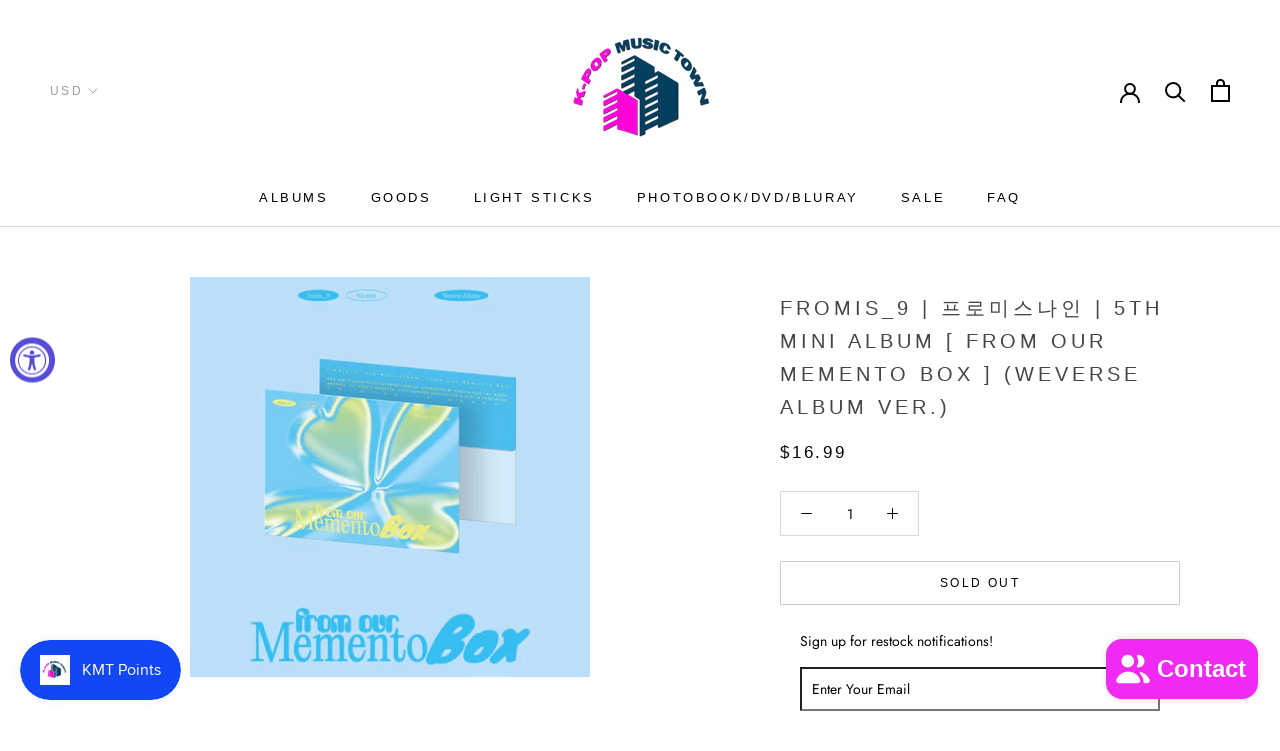

--- FILE ---
content_type: text/css
request_url: https://s3-us-west-2.amazonaws.com/da-restock/da-restock-kpop-music-town.myshopify.com.css
body_size: 1450
content:
div#dd-restock-notification-container .da-restock-notification .da-restock-notification-form,div#dd-restock-notification-container .da-restock-notification form{background-color:#fff}div#dd-restock-notification-container .da-restock-notification p{color:#000}.da-restock-collection-img-new-wrapper form button,.da-restock-collection-img-v3-wrapper form button,.da-restock-image form button,div#dd-restock-notification-container .da-restock-notification form button,div#dd-restock-notification-container .da-restock-notification-button{background-color:#ed55ff;color:#fff}div#dd-restock-notification-container #dd-restock-notification-msg{background-color:#fff;color:#000;border:0}.da-restock-image form{background-color:#ebebeb;opacity:1}.da-restock-collection-img-new-wrapper p,.da-restock-image p{color:#5c5c5c}.da-restock-collection-img-new-wrapper form input,.da-restock-collection-img-v3-wrapper form input,.da-restock-image form input{color:#000;background-color:#dedede}.da-restock-collection-img-new-wrapper form input::placeholder,.da-restock-collection-img-v3-wrapper form input::placeholder,.da-restock-image form input::placeholder{color:#000}img.da-restock-collection-img,img.da-restock-collection-img-new,img.da-restock-collection-img-v3{opacity:.3}.da-restock-collection-img-new-wrapper form{background-color:#ebebeb;opacity:1}.da-restock-collection-img-v3-wrapper form.da-restock-form{opacity:1;background-color:#ebebeb;color:#5c5c5c}

--- FILE ---
content_type: text/javascript
request_url: https://kpopmusictownla.com/cdn/shop/t/27/assets/custom.js?v=183944157590872491501578265501
body_size: -533
content:
//# sourceMappingURL=/cdn/shop/t/27/assets/custom.js.map?v=183944157590872491501578265501


--- FILE ---
content_type: text/javascript; charset=utf-8
request_url: https://s3.us-east-2.amazonaws.com/orderlogic-production/kpop-music-town_constraints.js?202502190343
body_size: 43916
content:
var olConstraints = {"shop_id":27559919694,"money_format":"${{amount}}","order_min_quantity":null,"order_max_quantity":null,"messages":{},"7903040831724_maximum":{"product_id":7903040831724,"product":{"title":"[RESTOCK] NEWJEANS | 뉴진스 | OFFICIAL LIGHT STICK"},"variant_count":1,"type":"maximum","amount":"1"},"4819115442254_maximum":{"product_id":4819115442254,"product":{"title":"BLACKPINK | 블랙핑크 | 1st VINYL LP [THE ALBUM] [LIMITED]"},"variant_count":1,"type":"maximum","amount":"1"},"6729254011066_maximum":{"product_id":6729254011066,"product":{"title":"TXT | 투모로우바이투게더 | [2021 TXT FANLIVE SHINE X TOGETHER DVD]"},"variant_count":1,"type":"maximum","amount":"2"},"4331210211406_maximum":{"product_id":4331210211406,"product":{"title":"[RESTOCK] BAEKHYUN | 백현 | 1st Mini Album : CITY LIGHTS"},"variant_count":2,"type":"maximum","amount":"2"},"4384493633614_maximum":{"product_id":4384493633614,"product":{"title":"BTS | 방탄소년단 | OFFICIAL ARMY BOMB LIGHT STICK ver. 3"},"variant_count":1,"type":"maximum","amount":"1"},"4520554430542_maximum":{"product_id":4520554430542,"product":{"title":"ATEEZ | 에이티즈 | OFFICIAL LIGHT STICK"},"variant_count":1,"type":"maximum","amount":"1"},"4824624496718_maximum":{"product_id":4824624496718,"product":{"title":"BTS | 방탄소년단 | DYNAMITE [Limited Cassette]"},"variant_count":1,"type":"maximum","amount":"2"},"4857750814798_maximum":{"product_id":4857750814798,"product":{"title":"CRUSH | 크러쉬 | [with HER] (Limited Edition LP)"},"variant_count":1,"type":"maximum","amount":"1"},"6085887066298_maximum":{"product_id":6085887066298,"product":{"title":"NCT 2020  | 엔시티 2020 | 2nd Album [NCT 2020 : RESONANCE Pt. 2] (Arrival ver)"},"variant_count":1,"type":"maximum","amount":"2"},"4562869321806_maximum":{"product_id":4562869321806,"product":{"title":"[RESTOCK] NCT 127 | 엔시티127 | 2nd Album : NCT #127 NEOZONE"},"variant_count":2,"type":"maximum","amount":"2"},"4431748235342_maximum":{"product_id":4431748235342,"product":{"title":"[RESTOCK] NCT 127 | 엔시티 127 | 3rd Mini Album : CHERRY BOMB"},"variant_count":1,"type":"maximum","amount":"1"},"4417698431054_maximum":{"product_id":4417698431054,"product":{"title":"[RESTOCK] NCT DREAM | 엔시티 드림 | 2nd Mini Album : WE GO UP"},"variant_count":1,"type":"maximum","amount":"1"},"4657157046350_maximum":{"product_id":4657157046350,"product":{"title":"[RESTOCK] NCT 127  | 엔시티127 | 2nd Repackage Album : NCT#127 NEO ZONE : THE FINAL ROUND"},"variant_count":2,"type":"maximum","amount":"2"},"4835805167694_maximum":{"product_id":4835805167694,"product":{"title":"NCT 2020  | 엔시티 2020 | 2nd Album [NCT 2020 : RESONANCE Pt. 1]"},"variant_count":3,"type":"maximum","amount":"2"},"4624706994254_maximum":{"product_id":4624706994254,"product":{"title":"NCT DREAM | 엔시티 드림 | Mini Album : RELOAD"},"variant_count":3,"type":"maximum","amount":"1"},"6071585243322_maximum":{"product_id":6071585243322,"product":{"title":"NCT 2020  | 엔시티 2020 | 2nd Album [NCT 2020 : RESONANCE Pt. 2] (Departure ver)"},"variant_count":1,"type":"maximum","amount":"2"},"4584831025230_maximum":{"product_id":4584831025230,"product":{"title":"[RESTOCK] NCT 127 | 엔시티127 | 2nd Album : NCT #127 NEOZONE [ T Ver. ]"},"variant_count":1,"type":"maximum","amount":"1"},"4431783034958_maximum":{"product_id":4431783034958,"product":{"title":"[RESTOCK] NCT | 엔시티 | NCT 2018 EMPATHY"},"variant_count":2,"type":"maximum","amount":"2"},"4417710063694_maximum":{"product_id":4417710063694,"product":{"title":"[RESTOCK] NCT DREAM | 엔시티 드림 | 1st Mini Album : WE YOUNG"},"variant_count":1,"type":"maximum","amount":"1"},"4417667858510_maximum":{"product_id":4417667858510,"product":{"title":"[RESTOCK] NCT DREAM | 엔시티 드림 | 1st Single Album : THE FIRST"},"variant_count":1,"type":"maximum","amount":"1"},"4695571103822_maximum":{"product_id":4695571103822,"product":{"title":"[RESTOCK] NCT 127 | 엔시티 127 | 2nd Mini Album : LIMITLESS [RANDOM VER]"},"variant_count":1,"type":"maximum","amount":"2"},"4417675100238_maximum":{"product_id":4417675100238,"product":{"title":"[RESTOCK] NCT DREAM | 엔시티 드림 | 3rd Mini Album : WE BOOM"},"variant_count":2,"type":"maximum","amount":"2"},"4861646897230_maximum":{"product_id":4861646897230,"product":{"title":"NCT 2020  | 엔시티 2020 | 2nd Album [NCT 2020 : RESONANCE Pt. 1] [KIHNO KIT]"},"variant_count":3,"type":"maximum","amount":"1"},"6118241599674_maximum":{"product_id":6118241599674,"product":{"title":"NCT 2020  | 엔시티 2020 | 2nd Album [NCT 2020 : RESONANCE Pt. 2] [KIHNO KIT]"},"variant_count":3,"type":"maximum","amount":"1"},"4384984072270_maximum":{"product_id":4384984072270,"product":{"title":"[RESTOCK] NCT | 엔시티 | OFFICIAL LIGHT STICK"},"variant_count":1,"type":"maximum","amount":"1"},"4806027673678_maximum":{"product_id":4806027673678,"product":{"title":"ASTRO | 아스트로 | OFFICIAL LIGHT STICK ver. 2"},"variant_count":1,"type":"maximum","amount":"1"},"4582130483278_maximum":{"product_id":4582130483278,"product":{"title":"WayV | 웨이션브이 | 2nd Mini Album : TAKE OVER THE MOON 'SEQUEL'"},"variant_count":1,"type":"maximum","amount":"1"},"4681366110286_maximum":{"product_id":4681366110286,"product":{"title":"NCT 127 | 엔시티 127 | 1st Album : REGULAR-IRREGULAR"},"variant_count":2,"type":"maximum","amount":"1"},"4431760064590_maximum":{"product_id":4431760064590,"product":{"title":"NCT 127 | 엔시티 127 | 1st Mini Album : NCT #127"},"variant_count":1,"type":"maximum","amount":"1"},"4817147363406_maximum":{"product_id":4817147363406,"product":{"title":"STRAY KIDS | 스트레이 키즈 | 1st Album Repackage :  IN生 [ LIMITED ver. ]"},"variant_count":2,"type":"maximum","amount":"2"},"4384994951246_maximum":{"product_id":4384994951246,"product":{"title":"BLACKPINK | 블랙핑크 | OFFICIAL LIGHT STICK"},"variant_count":1,"type":"maximum","amount":"1"},"6083759800506_maximum":{"product_id":6083759800506,"product":{"title":"ENHYPEN | 엔하이픈 | OFFICIAL LIGHT STICK"},"variant_count":1,"type":"maximum","amount":"1"},"4394174611534_maximum":{"product_id":4394174611534,"product":{"title":"(G)I-DLE | 여자아이들 | OFFICIAL LIGHT STICK (ver 1)"},"variant_count":1,"type":"maximum","amount":"1"},"4384890749006_maximum":{"product_id":4384890749006,"product":{"title":"GOT7 | 갓세븐 | OFFICIAL LIGHT STICK ver.2"},"variant_count":1,"type":"maximum","amount":"1"},"4399605776462_maximum":{"product_id":4399605776462,"product":{"title":"STRAY KIDS | 스트레이 키즈 | OFFICIAL LIGHT STICK"},"variant_count":1,"type":"maximum","amount":"1"},"4384430489678_maximum":{"product_id":4384430489678,"product":{"title":"SUNMI | 선미 | OFFICIAL LIGHT STICK"},"variant_count":1,"type":"maximum","amount":"1"},"4385017233486_maximum":{"product_id":4385017233486,"product":{"title":"WINNER | 위너 | OFFICIAL LIGHT STICK"},"variant_count":1,"type":"maximum","amount":"1"},"4710305661006_maximum":{"product_id":4710305661006,"product":{"title":"A.C.E | 에이스 | OFFICIAL LIGHT STICK"},"variant_count":1,"type":"maximum","amount":"1"},"4692551991374_maximum":{"product_id":4692551991374,"product":{"title":"APINK | 에이핑크 | OFFICIAL LIGHT STICK (Ver. 2)"},"variant_count":1,"type":"maximum","amount":"1"},"4527009366094_maximum":{"product_id":4527009366094,"product":{"title":"CIX | 씨아이엑스 | OFFICIAL LIGHT STICK"},"variant_count":1,"type":"maximum","amount":"1"},"4495932915790_maximum":{"product_id":4495932915790,"product":{"title":"DAY6 | 데이식스 | OFFICIAL LIGHT BAND"},"variant_count":1,"type":"maximum","amount":"1"},"4854083747918_maximum":{"product_id":4854083747918,"product":{"title":"DAY6 | 데이식스 | OFFICIAL LIGHT BAND ver. 2"},"variant_count":1,"type":"maximum","amount":"1"},"4772841553998_maximum":{"product_id":4772841553998,"product":{"title":"LOONA | 이달의소녀 | OFFICIAL LIGHT STICK"},"variant_count":1,"type":"maximum","amount":"1"},"4692540063822_maximum":{"product_id":4692540063822,"product":{"title":"PENTAGON | 펜타곤 | OFFICIAL LIGHT STICK"},"variant_count":1,"type":"maximum","amount":"1"},"4692546650190_maximum":{"product_id":4692546650190,"product":{"title":"GFRIEND | 여자친구 | OFFICIAL LIGHT STICK VER. 2"},"variant_count":1,"type":"maximum","amount":"1"},"4781181108302_maximum":{"product_id":4781181108302,"product":{"title":"ITZY | 있지 | OFFICIAL LIGHT RING"},"variant_count":1,"type":"maximum","amount":"1"},"4828903702606_maximum":{"product_id":4828903702606,"product":{"title":"BTS | 방탄소년단 | SKOOL LUV AFFAIR SPECIAL ADDITION"},"variant_count":1,"type":"maximum","amount":"2"},"4509374578766_maximum":{"product_id":4509374578766,"product":{"title":"TWICE | 트와이스 | OFFICIAL CANDY BONG Z LIGHT STICK CASE"},"variant_count":1,"type":"maximum","amount":"1"},"4776439939150_maximum":{"product_id":4776439939150,"product":{"title":"SF9 | 에스에프나인 | OFFICIAL LIGHT STICK VER . 2"},"variant_count":2,"type":"maximum","amount":"1"},"4384906018894_maximum":{"product_id":4384906018894,"product":{"title":"IZ*ONE | 아이즈원 | OFFICIAL LIGHT STICK"},"variant_count":1,"type":"maximum","amount":"1"},"4384461619278_maximum":{"product_id":4384461619278,"product":{"title":"NU'EST | 뉴이스트 | OFFICIAL LIGHT STICK"},"variant_count":1,"type":"maximum","amount":"1"},"4405356167246_maximum":{"product_id":4405356167246,"product":{"title":"VICTON | 빅톤 | OFFICIAL LIGHT STICK"},"variant_count":1,"type":"maximum","amount":"1"},"4828904718414_maximum":{"product_id":4828904718414,"product":{"title":"CRAVITY | 크래비티 | OFFICIAL LIGHT STICK"},"variant_count":1,"type":"maximum","amount":"1"},"4692541964366_maximum":{"product_id":4692541964366,"product":{"title":"JEONG SEWOON | 정세운 | OFFICIAL LIGHT STICK"},"variant_count":1,"type":"maximum","amount":"1"},"4384897826894_maximum":{"product_id":4384897826894,"product":{"title":"EXO | 엑소 | OFFICIAL LIGHT STICK ver.3"},"variant_count":1,"type":"maximum","amount":"1"},"4384468402254_maximum":{"product_id":4384468402254,"product":{"title":"MONSTA X | 몬스타엑스 | OFFICIAL LIGHT STICK (Ver. 2)"},"variant_count":1,"type":"maximum","amount":"1"},"4398608285774_maximum":{"product_id":4398608285774,"product":{"title":"OH MY GIRL | 오마이걸 | OFFICIAL LIGHT STICK"},"variant_count":1,"type":"maximum","amount":"1"},"4384964706382_maximum":{"product_id":4384964706382,"product":{"title":"RED VELVET | 레드벨벳 | OFFICIAL LIGHT STICK"},"variant_count":1,"type":"maximum","amount":"1"},"4385036468302_maximum":{"product_id":4385036468302,"product":{"title":"SEVENTEEN | 세븐틴 | OFFICIAL LIGHT STICK ver. 2"},"variant_count":1,"type":"maximum","amount":"1"},"4405371371598_maximum":{"product_id":4405371371598,"product":{"title":"WJSN | 우주소녀 | OFFICIAL LIGHT STICK"},"variant_count":1,"type":"maximum","amount":"1"},"4399564718158_maximum":{"product_id":4399564718158,"product":{"title":"WayV | 웨이션브이 | OFFICIAL LIGHT STICK"},"variant_count":1,"type":"maximum","amount":"1"},"4384990625870_maximum":{"product_id":4384990625870,"product":{"title":"TVXQ | 동방신기 | OFFICIAL LIGHT STICK"},"variant_count":1,"type":"maximum","amount":"1"},"4664287232078_maximum":{"product_id":4664287232078,"product":{"title":"N.FLYING | 엔플라잉 |  OFFICIAL LIGHT STICK"},"variant_count":1,"type":"maximum","amount":"1"},"4692544782414_maximum":{"product_id":4692544782414,"product":{"title":"PARK JI HOON | 박지훈 | OFFICIAL LIGHT STICK"},"variant_count":1,"type":"maximum","amount":"1"},"6103633395898_maximum":{"product_id":6103633395898,"product":{"title":"WJSN | 우주소녀 | OFFICIAL LIGHT STICK ver. 2"},"variant_count":1,"type":"maximum","amount":"1"},"4846581284942_maximum":{"product_id":4846581284942,"product":{"title":"TWICE | 트와이스 | 5th Anniversary Official MD [LIGHT BAND KIT]"},"variant_count":1,"type":"maximum","amount":"2"},"4828923854926_maximum":{"product_id":4828923854926,"product":{"title":"ATEEZ | 에이티즈 | WORLD TOUR THE FELLOWSHIP : MAP THE TREASURE SEOUL DVD"},"variant_count":1,"type":"maximum","amount":"1"},"4687009087566_maximum":{"product_id":4687009087566,"product":{"title":"BAEK YERIN | 백예린 | EVERY LETTER I SENT YOU [Limited LP ]"},"variant_count":1,"type":"maximum","amount":"1"},"4718638858318_maximum":{"product_id":4718638858318,"product":{"title":"BAEK YERIN | 백예린 | 1st Album [ EVERY LETTER I SENT YOU ] Standard Edition LP"},"variant_count":1,"type":"maximum","amount":"1"},"4824624005198_maximum":{"product_id":4824624005198,"product":{"title":"BTS | 방탄소년단 | DYNAMITE [Limited Edition LP]"},"variant_count":1,"type":"maximum","amount":"1"},"4798151622734_maximum":{"product_id":4798151622734,"product":{"title":"KIM JAE HWAN | 김재환 | MOMENT [180g LP] [5,000 LIMITED UNITS]"},"variant_count":1,"type":"maximum","amount":"1"},"4866387542094_maximum":{"product_id":4866387542094,"product":{"title":"NCT 127 | 엔시티 127 | 2021 SEASON'S GREETINGS"},"variant_count":1,"type":"maximum","amount":"1"},"4866386722894_maximum":{"product_id":4866386722894,"product":{"title":"NCT DREAM | 엔시티 드림 | 2021 SEASON'S GREETINGS"},"variant_count":1,"type":"maximum","amount":"1"},"4866390196302_maximum":{"product_id":4866390196302,"product":{"title":"WAYV | 웨이션브이 | 2021 SEASON'S GREETINGS"},"variant_count":1,"type":"maximum","amount":"1"},"4865899954254_maximum":{"product_id":4865899954254,"product":{"title":"VICTON | 빅톤 | 2021 SEASON'S GREETINGS"},"variant_count":1,"type":"maximum","amount":"2"},"4866363424846_maximum":{"product_id":4866363424846,"product":{"title":"EXO | 엑소 | 2021 SEASON'S GREETINGS"},"variant_count":1,"type":"maximum","amount":"1"},"4866391146574_maximum":{"product_id":4866391146574,"product":{"title":"GIRLS' GENERATION-OH!GG | 소녀시대 오지지 | 2021 SEASON'S GREETINGS"},"variant_count":1,"type":"maximum","amount":"1"},"4866390622286_maximum":{"product_id":4866390622286,"product":{"title":"RED VELVET | 레드벨벳 | 2021 SEASON'S GREETINGS"},"variant_count":1,"type":"maximum","amount":"1"},"4866388951118_maximum":{"product_id":4866388951118,"product":{"title":"SUPER JUNIOR | 슈퍼주니어 | 2021 SEASON'S GREETINGS"},"variant_count":1,"type":"maximum","amount":"1"},"6142984650938_maximum":{"product_id":6142984650938,"product":{"title":"NCT | 엔시티 | WALL SCROLL POSTERS"},"variant_count":23,"type":"maximum","amount":"1"},"6160729637050_maximum":{"product_id":6160729637050,"product":{"title":"NCT | 엔시티 | WALL SCROLL POSTER: Resonance Pt 2 Ver"},"variant_count":23,"type":"maximum","amount":"1"},"4785820139598_maximum":{"product_id":4785820139598,"product":{"title":"ATEEZ | 에이티즈 | 5th Mini Album : ZERO : FEVER Part.1"},"variant_count":3,"type":"maximum","amount":"2"},"6212455465146_maximum":{"product_id":6212455465146,"product":{"title":"ATEEZ | 에이티즈 | 6th Mini Album : ZERO : FEVER Part.2"},"variant_count":3,"type":"maximum","amount":"2"},"4792133976142_maximum":{"product_id":4792133976142,"product":{"title":"BTS | 방탄소년단 | MEMORIES OF 2019 [DVD]"},"variant_count":1,"type":"maximum","amount":"2"},"4792134139982_maximum":{"product_id":4792134139982,"product":{"title":"BTS | 방탄소년단 | MEMORIES OF 2019 [BLU-RAY]"},"variant_count":1,"type":"maximum","amount":"2"},"6174783406266_maximum":{"product_id":6174783406266,"product":{"title":"BTS | 방탄소년단 | MAP OF THE SOUL POP UP: Mood Light"},"variant_count":1,"type":"maximum","amount":"2"},"6193989877946_maximum":{"product_id":6193989877946,"product":{"title":"BTS | 방탄소년단 | Winter Package 2021"},"variant_count":1,"type":"maximum","amount":"1"},"4824641634382_maximum":{"product_id":4824641634382,"product":{"title":"BTS | 방탄소년단 | WORLD TOUR LOVE YOURSELF : SPEAK YOURSELF LONDON [DVD]"},"variant_count":1,"type":"maximum","amount":"1"},"4824652578894_maximum":{"product_id":4824652578894,"product":{"title":"BTS | 방탄소년단 | WORLD TOUR LOVE YOURSELF : SPEAK YOURSELF LONDON [BLU-RAY]"},"variant_count":1,"type":"maximum","amount":"1"},"6564991828154_maximum":{"product_id":6564991828154,"product":{"title":"TWICE | SANA | 사나 | Yes, I Am Sana : 1st Photobook"},"variant_count":2,"type":"maximum","amount":"2"},"4776636579918_maximum":{"product_id":4776636579918,"product":{"title":"BTS | 방탄소년단| Graphic Lyrics | A Supplementary Story : You Never Walk Alone [ Vol . 1 ]"},"variant_count":1,"type":"maximum","amount":"1"},"4834495660110_maximum":{"product_id":4834495660110,"product":{"title":"BTS | 방탄소년단 | JIGSAW PUZZLE  WORLD TOUR POSTER [LOVE YOURSELF]"},"variant_count":1,"type":"maximum","amount":"1"},"4834495856718_maximum":{"product_id":4834495856718,"product":{"title":"BTS | 방탄소년단 | JIGSAW PUZZLE  WORLD TOUR POSTER [LOVE YOURSELF : SPEAK YOURSELF]"},"variant_count":1,"type":"maximum","amount":"1"},"4834495299662_maximum":{"product_id":4834495299662,"product":{"title":"BTS | 방탄소년단 | JIGSAW PUZZLE  WORLD TOUR POSTER [THE WINGS TOUR]"},"variant_count":1,"type":"maximum","amount":"1"},"4820871217230_maximum":{"product_id":4820871217230,"product":{"title":"BTS | 방탄소년단 | LEARN KOREAN WITH BTS"},"variant_count":1,"type":"maximum","amount":"2"},"6174760108218_maximum":{"product_id":6174760108218,"product":{"title":"BTS | 방탄소년단 | Map Of The Soul: ON:E Backpack"},"variant_count":1,"type":"maximum","amount":"1"},"6172324298938_maximum":{"product_id":6172324298938,"product":{"title":"BTS | 방탄소년단 | Map of the Soul: ON:E Mini Bag"},"variant_count":1,"type":"maximum","amount":"2"},"4855340990542_maximum":{"product_id":4855340990542,"product":{"title":"BTS | 방탄소년단 | OFFICIAL MAP OF THE SOUL ONE PICKET"},"variant_count":8,"type":"maximum","amount":"7"},"4331136712782_maximum":{"product_id":4331136712782,"product":{"title":"ATEEZ | 에이티즈 | TREASURE EP.2 : ZERO TO ONE"},"variant_count":1,"type":"maximum","amount":"1"},"4331157913678_maximum":{"product_id":4331157913678,"product":{"title":"ATEEZ | 에이티즈 | TREASURE EP.1 : ALL TO ZERO"},"variant_count":1,"type":"maximum","amount":"1"},"4331124424782_maximum":{"product_id":4331124424782,"product":{"title":"ATEEZ | 에이티즈 | TREASURE EP.FIN : ALL TO ACTION"},"variant_count":2,"type":"maximum","amount":"1"},"6072837243066_maximum":{"product_id":6072837243066,"product":{"title":"BTS | 방탄소년단 | 2021 SEASON'S GREETINGS"},"variant_count":1,"type":"maximum","amount":"1"},"6190141604026_maximum":{"product_id":6190141604026,"product":{"title":"BTS | 방탄소년단 | 5th Album [BE: Essential Edition]"},"variant_count":1,"type":"maximum","amount":"3"},"4840601845838_maximum":{"product_id":4840601845838,"product":{"title":"BTS  | 방탄소년단 | Album [BE] [Deluxe Edition | Limited]"},"variant_count":1,"type":"maximum","amount":"2"},"6544660234426_maximum":{"product_id":6544660234426,"product":{"title":"BTS | 방탄소년단 | DYNAMITE PUZZLE PACKAGE (1000 PIECES)"},"variant_count":2,"type":"maximum","amount":"2"},"4776665579598_maximum":{"product_id":4776665579598,"product":{"title":"BTS | 방탄소년단| Graphic Lyrics | Butterfly [ Vol. 5 ]"},"variant_count":1,"type":"maximum","amount":"1"},"4776652898382_maximum":{"product_id":4776652898382,"product":{"title":"BTS | 방탄소년단| Graphic Lyrics | House Of Cards [ Vol . 3 ]"},"variant_count":1,"type":"maximum","amount":"1"},"4776661680206_maximum":{"product_id":4776661680206,"product":{"title":"BTS | 방탄소년단| Graphic Lyrics | Run [ Vol . 4 ]"},"variant_count":1,"type":"maximum","amount":"1"},"4776644935758_maximum":{"product_id":4776644935758,"product":{"title":"BTS | 방탄소년단| Graphic Lyrics | Save Me [ Vol . 2 ]"},"variant_count":1,"type":"maximum","amount":"1"},"4346018988110_maximum":{"product_id":4346018988110,"product":{"title":"BTS | 방탄소년단 | Special Album : YOUNG FOREVER"},"variant_count":2,"type":"maximum","amount":"2"},"6103968055482_maximum":{"product_id":6103968055482,"product":{"title":"BTS | 방탄소년단 | TinyTAN 3D POSTER"},"variant_count":7,"type":"maximum","amount":"3"},"4331152244814_maximum":{"product_id":4331152244814,"product":{"title":"ATEEZ | 에이티즈 | TREASURE EP.3 : ONE TO ALL"},"variant_count":2,"type":"maximum","amount":"1"},"6129932370106_maximum":{"product_id":6129932370106,"product":{"title":"CHANGMO | 창모 | 1ST ALBUM [BOYHOOD] [LP]"},"variant_count":1,"type":"maximum","amount":"1"},"6143017713850_maximum":{"product_id":6143017713850,"product":{"title":"GIRIBOY | 기리보이 | 8th Album [9CUT] [LP]"},"variant_count":1,"type":"maximum","amount":"1"},"4734113349710_maximum":{"product_id":4734113349710,"product":{"title":"NCT 127 | 엔시티 127 | WE ARE SUPERHUMAN [ LP ver ]"},"variant_count":9,"type":"maximum","amount":"1"},"6129932959930_maximum":{"product_id":6129932959930,"product":{"title":"LUCIA | 심규선 | EP Album [월령 月齡 (LUNAR PHASE)] [DEEP-BLUE] [LP]"},"variant_count":1,"type":"maximum","amount":"1"},"6549707030714_maximum":{"product_id":6549707030714,"product":{"title":"IU | 아이유 | 5th Full Album [Lilac]"},"variant_count":3,"type":"maximum","amount":"2"},"4545470660686_maximum":{"product_id":4545470660686,"product":{"title":"IZ*ONE | 아이즈원 | 1st Album : BLOOM*IZ [KiT ver.]"},"variant_count":1,"type":"maximum","amount":"2"},"4833813692494_maximum":{"product_id":4833813692494,"product":{"title":"IZ*ONE | 아이즈원 | 1st Concert in Seoul [EYES ON ME] [DVD]"},"variant_count":2,"type":"maximum","amount":"1"},"4833828700238_maximum":{"product_id":4833828700238,"product":{"title":"IZ*ONE | 아이즈원 | 1st Concert in Seoul [EYES ON ME] [KIT VIDEO]"},"variant_count":2,"type":"maximum","amount":"1"},"4735357059150_maximum":{"product_id":4735357059150,"product":{"title":"IZ*ONE | 아이즈원 | 1st Mini : COLOR*IZ"},"variant_count":2,"type":"maximum","amount":"2"},"4619236638798_maximum":{"product_id":4619236638798,"product":{"title":"IZ*ONE | 아이즈원 | 2nd Mini : HEART*IZ"},"variant_count":2,"type":"maximum","amount":"2"},"4727311958094_maximum":{"product_id":4727311958094,"product":{"title":"IZ*ONE | 아이즈원 | 3rd Mini Album : ONEIRIC DIARY [KiT Version]"},"variant_count":1,"type":"maximum","amount":"1"},"6146356314298_maximum":{"product_id":6146356314298,"product":{"title":"IZ*ONE | 아이즈원 | Oneric: Online Concert [Kit Video]"},"variant_count":2,"type":"maximum","amount":"1"},"4833817919566_maximum":{"product_id":4833817919566,"product":{"title":"IZ*ONE | 아이즈원 | 1st Concert in Seoul [EYES ON ME] [BLU-RAY]"},"variant_count":2,"type":"maximum","amount":"1"},"4543258361934_maximum":{"product_id":4543258361934,"product":{"title":"IZ*ONE | 아이즈원 | 1st Album : BLOOM*IZ"},"variant_count":3,"type":"maximum","amount":"3"},"4727303569486_maximum":{"product_id":4727303569486,"product":{"title":"IZ*ONE | 아이즈원 | 3rd Mini Album : ONEIRIC DIARY"},"variant_count":2,"type":"maximum","amount":"2"},"4727308517454_maximum":{"product_id":4727308517454,"product":{"title":"IZ*ONE | 아이즈원 | 3rd Mini Album : ONEIRIC DIARY [3D Version]"},"variant_count":1,"type":"maximum","amount":"1"},"6090012885178_maximum":{"product_id":6090012885178,"product":{"title":"IZ*ONE | 아이즈원 | 4th Mini Album [One-reeler / Act IV]"},"variant_count":8,"type":"maximum","amount":"3"},"6089952067770_maximum":{"product_id":6089952067770,"product":{"title":"IZ*ONE | 아이즈원 | 4th Mini Album [One-reeler / Act IV] (KIHNO KIT)"},"variant_count":1,"type":"maximum","amount":"1"},"6146353299642_maximum":{"product_id":6146353299642,"product":{"title":"IZ*ONE | 아이즈원 | Oneric: Online Concert [Bluray]"},"variant_count":2,"type":"maximum","amount":"1"},"6121433465018_maximum":{"product_id":6121433465018,"product":{"title":"BLACKPINK | 블랙핑크 | OFFICIAL LIGHT STICK (VER 2)"},"variant_count":1,"type":"maximum","amount":"1"},"6160791535802_maximum":{"product_id":6160791535802,"product":{"title":"BTS | 방탄소년단 | OFFICIAL ARMY BOMB LIGHT STICK ver. SE"},"variant_count":1,"type":"maximum","amount":"1"},"4509394108494_maximum":{"product_id":4509394108494,"product":{"title":"ASTRO | 아스트로 | OFFICIAL MINI LIGHT STICK KEY RING"},"variant_count":1,"type":"maximum","amount":"1"},"6190144422074_maximum":{"product_id":6190144422074,"product":{"title":"[SIGNED ALBUM EVENT] BOBBY | 바비 | 2nd Full Album [LUCKY MAN]"},"variant_count":1,"type":"maximum","amount":"8"},"4856539611214_maximum":{"product_id":4856539611214,"product":{"title":"LOONA | 이달의소녀 | OFFICIAL MINI LIGHT STICK KEY RING"},"variant_count":1,"type":"maximum","amount":"1"},"4509488283726_maximum":{"product_id":4509488283726,"product":{"title":"MONSTA X | 몬스타엑스 | OFFICIAL MINI LIGHT STICK KEY RING"},"variant_count":1,"type":"maximum","amount":"1"},"4440754356302_maximum":{"product_id":4440754356302,"product":{"title":"BTS | 방탄소년단 | OFFICIAL LIGHT STICK CASE"},"variant_count":1,"type":"maximum","amount":"1"},"4858449526862_maximum":{"product_id":4858449526862,"product":{"title":"DAVICHI | 다비치 | OFFICIAL LIGHT STICK"},"variant_count":1,"type":"maximum","amount":"1"},"4399725969486_maximum":{"product_id":4399725969486,"product":{"title":"GIRLS' GENERATION | 소녀시대 | OFFICIAL LIGHT STICK"},"variant_count":1,"type":"maximum","amount":"1"},"4399571566670_maximum":{"product_id":4399571566670,"product":{"title":"IKON | 아이콘 | OFFICIAL LIGHT STICK"},"variant_count":1,"type":"maximum","amount":"1"},"4384949305422_maximum":{"product_id":4384949305422,"product":{"title":"SF9 | 에스에프나인 | OFFICIAL LIGHT STICK"},"variant_count":1,"type":"maximum","amount":"1"},"4385001406542_maximum":{"product_id":4385001406542,"product":{"title":"SHINEE | 샤이니 | OFFICIAL LIGHT STICK"},"variant_count":1,"type":"maximum","amount":"1"},"4384967655502_maximum":{"product_id":4384967655502,"product":{"title":"SUPER JUNIOR | 슈퍼주니어 | OFFICIAL LIGHT STICK ver.2"},"variant_count":1,"type":"maximum","amount":"1"},"4379447820366_maximum":{"product_id":4379447820366,"product":{"title":"SuperM | 슈퍼엠 | OFFICIAL LIGHT STICK"},"variant_count":1,"type":"maximum","amount":"1"},"4384876691534_maximum":{"product_id":4384876691534,"product":{"title":"[RESTOCK] TWICE | 트와이스 | OFFICIAL CANDY BONG Z LIGHT STICK"},"variant_count":1,"type":"maximum","amount":"1"},"4858442121294_maximum":{"product_id":4858442121294,"product":{"title":"WANNA ONE | 워너원 | OFFICIAL LIGHT STICK"},"variant_count":1,"type":"maximum","amount":"1"},"4856605179982_maximum":{"product_id":4856605179982,"product":{"title":"AKMU | 악동뮤지션 | OFFICIAL LIGHT STICK"},"variant_count":1,"type":"maximum","amount":"1"},"4858441531470_maximum":{"product_id":4858441531470,"product":{"title":"B.A.P | 비에이피 | OFFICIAL LIGHT STICK"},"variant_count":1,"type":"maximum","amount":"1"},"4747146494030_maximum":{"product_id":4747146494030,"product":{"title":"BIG BANG | 빅뱅 | OFFICIAL LIGHT STICK"},"variant_count":1,"type":"maximum","amount":"1"},"4692548452430_maximum":{"product_id":4692548452430,"product":{"title":"BTOB | 비투비 | OFFICIAL LIGHT STICK"},"variant_count":1,"type":"maximum","amount":"1"},"4657232314446_maximum":{"product_id":4657232314446,"product":{"title":"BTS | 방탄소년단 | OFFICIAL KEY RING ver.3"},"variant_count":1,"type":"maximum","amount":"1"},"4718669922382_maximum":{"product_id":4718669922382,"product":{"title":"GOLDEN CHILD | 골든차일드 |  OFFICIAL LIGHT STICK"},"variant_count":1,"type":"maximum","amount":"1"},"4664291426382_maximum":{"product_id":4664291426382,"product":{"title":"N.FLYING | 엔플라잉 |  OFFICIAL LIGHT STICK CAP : N.FIE"},"variant_count":1,"type":"maximum","amount":"1"},"4692543242318_maximum":{"product_id":4692543242318,"product":{"title":"WANNA-ONE | 원어원 | OFFICIAL LIGHT STICK"},"variant_count":1,"type":"maximum","amount":"1"},"4519171129422_maximum":{"product_id":4519171129422,"product":{"title":"TXT | 투모로우바이투게더 | OFFICIAL LIGHT STICK"},"variant_count":1,"type":"maximum","amount":"1"},"4656043032654_maximum":{"product_id":4656043032654,"product":{"title":"SEVENTEEN | 세븐틴 | OFFICIAL MINI KEY LIGHT STICK ver. 2"},"variant_count":1,"type":"maximum","amount":"2"},"4856597381198_maximum":{"product_id":4856597381198,"product":{"title":"X1 | 엑스원 | OFFICIAL PREMIRE SHOW-CON LIGHT STICK"},"variant_count":1,"type":"maximum","amount":"1"},"4509479305294_maximum":{"product_id":4509479305294,"product":{"title":"NCT | 엔시티 | OFFICIAL MINI LIGHT STICK KEY RING"},"variant_count":1,"type":"maximum","amount":"2"},"6118140805306_maximum":{"product_id":6118140805306,"product":{"title":"BTS | 방탄소년단 | OFFICIAL KEY RING SE"},"variant_count":1,"type":"maximum","amount":"2"},"4509465575502_maximum":{"product_id":4509465575502,"product":{"title":"SHINee | 샤이니 | OFFICIAL MINI LIGHT STICK KEY RING"},"variant_count":1,"type":"maximum","amount":"1"},"4509502832718_maximum":{"product_id":4509502832718,"product":{"title":"WINNER | 위너 | OFFICIAL MINI LIGHT STICK KEY RING"},"variant_count":1,"type":"maximum","amount":"2"},"4509585047630_maximum":{"product_id":4509585047630,"product":{"title":"IZ*ONE | 아이즈원 | IZ*ONE MINI LIGHT STICK KEY RING"},"variant_count":1,"type":"maximum","amount":"2"},"4856531484750_maximum":{"product_id":4856531484750,"product":{"title":"BLACKPINK | 블랙핑크 | OFFICIAL MINI LIGHT STICK KEY RING"},"variant_count":1,"type":"maximum","amount":"2"},"4509509681230_maximum":{"product_id":4509509681230,"product":{"title":"RED VELVET | 레드벨벳 | OFFICIAL MINI LIGHT STICK KEY RING"},"variant_count":1,"type":"maximum","amount":"2"},"4824620499022_maximum":{"product_id":4824620499022,"product":{"title":"SUPER JUNIOR | 슈퍼주니어 | OFFICIAL MINI LIGHT STICK KEY RING Ver. 2"},"variant_count":1,"type":"maximum","amount":"2"},"4509580034126_maximum":{"product_id":4509580034126,"product":{"title":"TWICE | 트와이스 | OFFICIAL MINI LIGHT STICK KEY RING"},"variant_count":1,"type":"maximum","amount":"2"},"6146316665018_maximum":{"product_id":6146316665018,"product":{"title":"TREASURE | 트레저 | 1st Album [THE FIRST STEP : TREASURE EFFECT]"},"variant_count":8,"type":"maximum","amount":"7"},"4682821828686_maximum":{"product_id":4682821828686,"product":{"title":"THE BOYZ | 더보이즈 | 4th Mini Album : DREAM LIKE"},"variant_count":3,"type":"maximum","amount":"2"},"6559784009914_maximum":{"product_id":6559784009914,"product":{"title":"DREAMCATCHER | 드림캐쳐 | OFFICIAL LIGHT STICK"},"variant_count":1,"type":"maximum","amount":"1"},"6618203521210_maximum":{"product_id":6618203521210,"product":{"title":"ENHYPEN | 엔하이픈 | GGU GGU PACKAGE"},"variant_count":1,"type":"maximum","amount":"1"},"6808297341114_maximum":{"product_id":6808297341114,"product":{"title":"BTS | 방탄소년단 | [MAP OF THE SOUL ON:E BLU-RAY]"},"variant_count":1,"type":"maximum","amount":"1"},"6808281350330_maximum":{"product_id":6808281350330,"product":{"title":"BTS | 방탄소년단 | [MAP OF THE SOUL ON:E DVD]"},"variant_count":1,"type":"maximum","amount":"1"},"4336322183246_maximum":{"product_id":4336322183246,"product":{"title":"SEVENTEEN | 세븐틴 | 3rd Album : AN ODE"},"variant_count":5,"type":"maximum","amount":"2"},"6689030766778_maximum":{"product_id":6689030766778,"product":{"title":"ENHYPEN | 엔하이픈 |  2021 Fanmeeting [ENCONNECT] [DVD]"},"variant_count":1,"type":"maximum","amount":"1"},"7692588777708_maximum":{"product_id":7692588777708,"product":{"title":"STAYC | 스테이씨 | OFFICIAL LIGHT STICK"},"variant_count":1,"type":"maximum","amount":"1"},"7693662912748_maximum":{"product_id":7693662912748,"product":{"title":"AESPA | 에스파 | OFFICIAL LIGHT STICK"},"variant_count":1,"type":"maximum","amount":"1"},"7441573708012_maximum":{"product_id":7441573708012,"product":{"title":"STRAY KIDS | 스트레이 키즈 | HOLIDAY SPECIAL SINGLE ALBUM [CHRISTMAS EVEL] (LIMITED VER)"},"variant_count":1,"type":"maximum","amount":"5"},"4384975519822_maximum":{"product_id":4384975519822,"product":{"title":"AB6IX | 에이비식스 | OFFICIAL LIGHT STICK"},"variant_count":1,"type":"maximum","amount":"1"},"6635150835898_maximum":{"product_id":6635150835898,"product":{"title":"APINK | 에이핑크 | OFFICIAL LIGHT STICK (Ver. 1)"},"variant_count":1,"type":"maximum","amount":"1"},"6720211419322_maximum":{"product_id":6720211419322,"product":{"title":"MAMAMOO | 마마무 | OFFICIAL LIGHT STICK VER 2.5"},"variant_count":1,"type":"maximum","amount":"1"},"6544669147322_maximum":{"product_id":6544669147322,"product":{"title":"MONSTA X | 몬스타 엑스 | Mini Lightstick Keyring Ver. 2"},"variant_count":1,"type":"maximum","amount":"1"},"6750460477626_maximum":{"product_id":6750460477626,"product":{"title":"P1HARMONY | 피원하모니 | OFFICIAL LIGHT STICK"},"variant_count":1,"type":"maximum","amount":"1"},"6635063050426_maximum":{"product_id":6635063050426,"product":{"title":"ONF | 온앤오프 | OFFICIAL LIGHT STICK"},"variant_count":1,"type":"maximum","amount":"1"},"6618130677946_maximum":{"product_id":6618130677946,"product":{"title":"ONEUS | 원어스 | OFFICIAL LIGHT STICK"},"variant_count":1,"type":"maximum","amount":"1"},"6658401796282_maximum":{"product_id":6658401796282,"product":{"title":"STRAY KIDS | 스트레이 키즈 | OFFICIAL MINI LIGHT STICK KEY RING"},"variant_count":1,"type":"maximum","amount":"1"},"6581643870394_maximum":{"product_id":6581643870394,"product":{"title":"THE BOYZ | 더 보이즈 | OFFICIAL LIGHT STICK"},"variant_count":1,"type":"maximum","amount":"1"},"6877341221050_maximum":{"product_id":6877341221050,"product":{"title":"TXT | 투모로우바이투게더 | OFFICIAL LIGHT STICK KEYRING"},"variant_count":1,"type":"maximum","amount":"2"},"7633247338732_maximum":{"product_id":7633247338732,"product":{"title":"IU | 아이유 | OFFICIAL LIGHT STICK VER. 3 I-KE"},"variant_count":1,"type":"maximum","amount":"1"},"6746269909178_maximum":{"product_id":6746269909178,"product":{"title":"ITZY | 있지 | OFFICIAL MINI LIGHT KEYRING"},"variant_count":1,"type":"maximum","amount":"2"},"6789631869114_maximum":{"product_id":6789631869114,"product":{"title":"TREASURE | 트레져 | OFFICIAL LIGHT STICK"},"variant_count":1,"type":"maximum","amount":"1"},"7633138254060_maximum":{"product_id":7633138254060,"product":{"title":"WOODZ | 조승연 | OFFICIAL LIGHT STICK"},"variant_count":1,"type":"maximum","amount":"1"},"6635066097850_maximum":{"product_id":6635066097850,"product":{"title":"WJSN (Cosmic Girls) | 우주소녀 | OFFICIAL MINI LIGHT STICK KEY RING"},"variant_count":1,"type":"maximum","amount":"1"},"4835807428686_maximum":{"product_id":4835807428686,"product":{"title":"TXT | 투모로우바이투게더 | [MINISODE1 : BLUE HOUR]"},"variant_count":3,"type":"maximum","amount":"1"},"7900431515884_maximum":{"product_id":7900431515884,"product":{"title":"(RESTOCK) TWICE | 트와이스 | OFFICIAL CANDYBONG INFINITY LIGHT STICK + 9 Photo Card Set"},"variant_count":1,"type":"maximum","amount":"1"},"7785571156204_maximum":{"product_id":7785571156204,"product":{"title":"ATEEZ | 에이티즈 | OFFICIAL LIGHT STICK (Ver. 2)"},"variant_count":1,"type":"maximum","amount":"1"},"7763509346540_maximum":{"product_id":7763509346540,"product":{"title":"BLACKPINK | 블랙핑크 | OFFICIAL LIGHT STICK (Ver. 2)"},"variant_count":1,"type":"maximum","amount":"1"},"7818489004268_maximum":{"product_id":7818489004268,"product":{"title":"EPEX | 이펙스 | OFFICIAL LIGHT STICK"},"variant_count":1,"type":"maximum","amount":"1"},"7883862966508_maximum":{"product_id":7883862966508,"product":{"title":"ENHYPEN | 엔하이픈 | OFFICIAL LIGHT STICK MINI KEYRING"},"variant_count":1,"type":"maximum","amount":"2"},"7728273326316_maximum":{"product_id":7728273326316,"product":{"title":"VICTON | 빅톤 | OFFICIAL LIGHT STICK VER.2"},"variant_count":1,"type":"maximum","amount":"1"},"7728283681004_maximum":{"product_id":7728283681004,"product":{"title":"WEKI MEKI | 위키미키 | OFFICIAL LIGHT STICK"},"variant_count":1,"type":"maximum","amount":"1"},"7888510812396_maximum":{"product_id":7888510812396,"product":{"title":"YUJU |  유주 | ACRYLIC LIGHT STICK SET"},"variant_count":1,"type":"maximum","amount":"1"},"7901861118188_maximum":{"product_id":7901861118188,"product":{"title":"(G)I-DLE | 여자아이들 | OFFICIAL LIGHT STICK (ver. 2)"},"variant_count":1,"type":"maximum","amount":"1"},"7884506628332_maximum":{"product_id":7884506628332,"product":{"title":"NMIXX | 엔믹스 | OFFICIAL LIGHT STICK"},"variant_count":1,"type":"maximum","amount":"1"},"7901834379500_maximum":{"product_id":7901834379500,"product":{"title":"LE SSERAFIM | 르세라핌 | Official Light Stick"},"variant_count":1,"type":"maximum","amount":"1"},"7791628583148_maximum":{"product_id":7791628583148,"product":{"title":"KEP1ER | 케플러 | OFFICIAL LIGHT STICK"},"variant_count":1,"type":"maximum","amount":"1"},"7883860148460_maximum":{"product_id":7883860148460,"product":{"title":"IVE | 아이브 | OFFICIAL LIGHT STICK"},"variant_count":1,"type":"maximum","amount":"1"},"7889798562028_maximum":{"product_id":7889798562028,"product":{"title":"SEVENTEEN | 세븐틴 | OFFICIAL LIGHT STICK ver. 3"},"variant_count":1,"type":"maximum","amount":"1"},"6552535826618_maximum":{"product_id":6552535826618,"product":{"title":"BIG BANG | 빅뱅 | LIGHT STICK VER4"},"variant_count":2,"type":"maximum","amount":"1"},"6566632718522_maximum":{"product_id":6566632718522,"product":{"title":"Copy of BIG BANG | 빅뱅 | OFFICIAL LIGHT STICK"},"variant_count":1,"type":"maximum","amount":"1"},"7925029306604_maximum":{"product_id":7925029306604,"product":{"title":"IKON | 아이콘 | OFFICIAL LIGHT STICK ver 2023"},"variant_count":1,"type":"maximum","amount":"1"},"7927364944108_maximum":{"product_id":7927364944108,"product":{"title":"SUPER JUNIOR | 슈퍼주니어 | Official Light Stick Ver 2"},"variant_count":1,"type":"maximum","amount":"1"},"7956131840236_maximum":{"product_id":7956131840236,"product":{"title":"STRAY KIDS | 스트레이 키즈 | OFFICIAL LIGHT STICK (Ver. 2)"},"variant_count":1,"type":"maximum","amount":"1"},"7956842676460_maximum":{"product_id":7956842676460,"product":{"title":"\u0026TEAM | 엔팀 | OFFICIAL LIGHT STICK"},"variant_count":1,"type":"maximum","amount":"1"},"7965400269036_maximum":{"product_id":7965400269036,"product":{"title":"CHOI YENA | 최예나 | OFFICIAL LIGHT STICK"},"variant_count":1,"type":"maximum","amount":"1"},"8009634283756_maximum":{"product_id":8009634283756,"product":{"title":"GOT7 | 갓세븐 | OFFICIAL LIGHT STICK Ver.3"},"variant_count":1,"type":"maximum","amount":"1"},"8022236070124_maximum":{"product_id":8022236070124,"product":{"title":"MONSTA X | 몬스타엑스 | OFFICIAL LIGHT STICK (Ver. 3)"},"variant_count":1,"type":"maximum","amount":"1"},"8036560601324_maximum":{"product_id":8036560601324,"product":{"title":"ZEROBASEONE | 제로베이스원 | OFFICIAL LIGHTSTICK + 9 Phtocard set"},"variant_count":1,"type":"maximum","amount":"1"},"7960219910380_maximum":{"product_id":7960219910380,"product":{"title":"BILLLIE | 빌리 | OFFICIAL LIGHT STICK"},"variant_count":1,"type":"maximum","amount":"1"},"7960215781612_maximum":{"product_id":7960215781612,"product":{"title":"CHUU (LOONA) | 츄 (이달 의 소녀) | OFFICIAL LIGHT STICK"},"variant_count":1,"type":"maximum","amount":"1"},"7902877647084_maximum":{"product_id":7902877647084,"product":{"title":"(G)I-DLE | 여자아이들 | OFFICIAL LIGHT STICK (ver 2)"},"variant_count":1,"type":"maximum","amount":"1"},"8009635922156_maximum":{"product_id":8009635922156,"product":{"title":"OMEGA X | 오메가엑스 | OFFICIAL LIGHT STICK"},"variant_count":1,"type":"maximum","amount":"1"},"7931241595116_maximum":{"product_id":7931241595116,"product":{"title":"TO1 | 티오원 |  OFFICIAL LIGHT STICK"},"variant_count":1,"type":"maximum","amount":"1"},"8155255734508_maximum":{"product_id":8155255734508,"product":{"title":"TXT | 투모로우바이투게더 | OFFICIAL LIGHT STICK Ver.2"},"variant_count":1,"type":"maximum","amount":"1"},"8147163545836_maximum":{"product_id":8147163545836,"product":{"title":"ARTMS | 아르테미스 | OFFICIAL LIGHT STICK"},"variant_count":1,"type":"maximum","amount":"1"},"8229324751084_maximum":{"product_id":8229324751084,"product":{"title":"BOYNEXTDOOR | 보이넥스트도어 | OFFICIAL LIGHT STICK SET"},"variant_count":1,"type":"maximum","amount":"1"},"8229324816620_maximum":{"product_id":8229324816620,"product":{"title":"BOYNEXTDOOR | 보이넥스트도어 | OFFICIAL LIGHT STICK"},"variant_count":1,"type":"maximum","amount":"1"},"8665309937900_maximum":{"product_id":8665309937900,"product":{"title":"ENHYPEN | 엔하이픈 | OFFICIAL LIGHT STICK VER. 2"},"variant_count":1,"type":"maximum","amount":"1"},"8384034144492_maximum":{"product_id":8384034144492,"product":{"title":"VANNER | 배너 | OFFICIAL LIGHT STICK"},"variant_count":1,"type":"maximum","amount":"1"},"8362688413932_maximum":{"product_id":8362688413932,"product":{"title":"XIKERS | 싸이커스 | OFFICIAL LIGHT STICK"},"variant_count":1,"type":"maximum","amount":"1"},"8384036634860_maximum":{"product_id":8384036634860,"product":{"title":"NCT DREAM | 엔시티 드림 | OFFICIAL LIGHT STICK"},"variant_count":1,"type":"maximum","amount":"1"},"8612497785068_maximum":{"product_id":8612497785068,"product":{"title":"KISS OF LIFE | 키스오브라이프 | OFFICIAL LIGHT STICK"},"variant_count":1,"type":"maximum","amount":"1"},"8384036241644_maximum":{"product_id":8384036241644,"product":{"title":"NCT 127 | 엔시티 127 | OFFICIAL LIGHT STICK"},"variant_count":1,"type":"maximum","amount":"1"},"8384038240492_maximum":{"product_id":8384038240492,"product":{"title":"NCT WISH | 엔시티 위시 | OFFICIAL LIGHT STICK"},"variant_count":1,"type":"maximum","amount":"1"},"8512995688684_maximum":{"product_id":8512995688684,"product":{"title":"RIIZE | 라이즈 | OFFICIAL LIGHT STICK"},"variant_count":1,"type":"maximum","amount":"1"},"8648553758956_maximum":{"product_id":8648553758956,"product":{"title":"TAEMIN | 태민 | OFFICIAL LIGHT STICK"},"variant_count":1,"type":"maximum","amount":"1"},"8384037126380_maximum":{"product_id":8384037126380,"product":{"title":"WAYV | 웨이션브이 | OFFICIAL LIGHT STICK Ver 2"},"variant_count":1,"type":"maximum","amount":"1"},"8384035160300_maximum":{"product_id":8384035160300,"product":{"title":"WEEEKLY | 위클리 | OFFICIAL LIGHT STICK"},"variant_count":1,"type":"maximum","amount":"1"},"8718464876780_maximum":{"product_id":8718464876780,"product":{"title":"BABYMONSTER | 베이비몬스터 | OFFICIAL LIGHT STICK"},"variant_count":1,"type":"maximum","amount":"1"},"8823472128236_maximum":{"product_id":8823472128236,"product":{"title":"G-DRAGON | 지드래곤 | OFFICIAL LIGHT STICK"},"variant_count":1,"type":"maximum","amount":"1"},"8825864192236_maximum":{"product_id":8825864192236,"product":{"title":"G-DRAGON | 지드래곤 | OFFICIAL LIGHT STICK CRADLE"},"variant_count":1,"type":"maximum","amount":"1"},"8825864978668_maximum":{"product_id":8825864978668,"product":{"title":"G-DRAGON | 지드래곤 | OFFICIAL LIGHT STICK KEYRING"},"variant_count":2,"type":"maximum","amount":"1"},"8837947228396_maximum":{"product_id":8837947228396,"product":{"title":"SEVENTEEN | 세븐틴 | [ OFFICIAL LIGHT STICK VER. 3 10TH ANNIVERSARY ]"},"variant_count":1,"type":"maximum","amount":"1"},"8988933718252_maximum":{"product_id":8988933718252,"product":{"title":"KATSEYE | 캣츠아이 | OFFICIAL LIGHT STICK"},"variant_count":1,"type":"maximum","amount":"1"},"9028065558764_maximum":{"product_id":9028065558764,"product":{"title":"CORTIS | 코르티스 | 1st EP [ COLOR OUTSIDE THE LINES ] CORTIS Ball Ver"},"variant_count":1,"type":"maximum","amount":"1"},"tag_constraints":{},"tier":0,"deleted":false,"cart_metadata":false,"hide_dynamic_checkout_button":true}